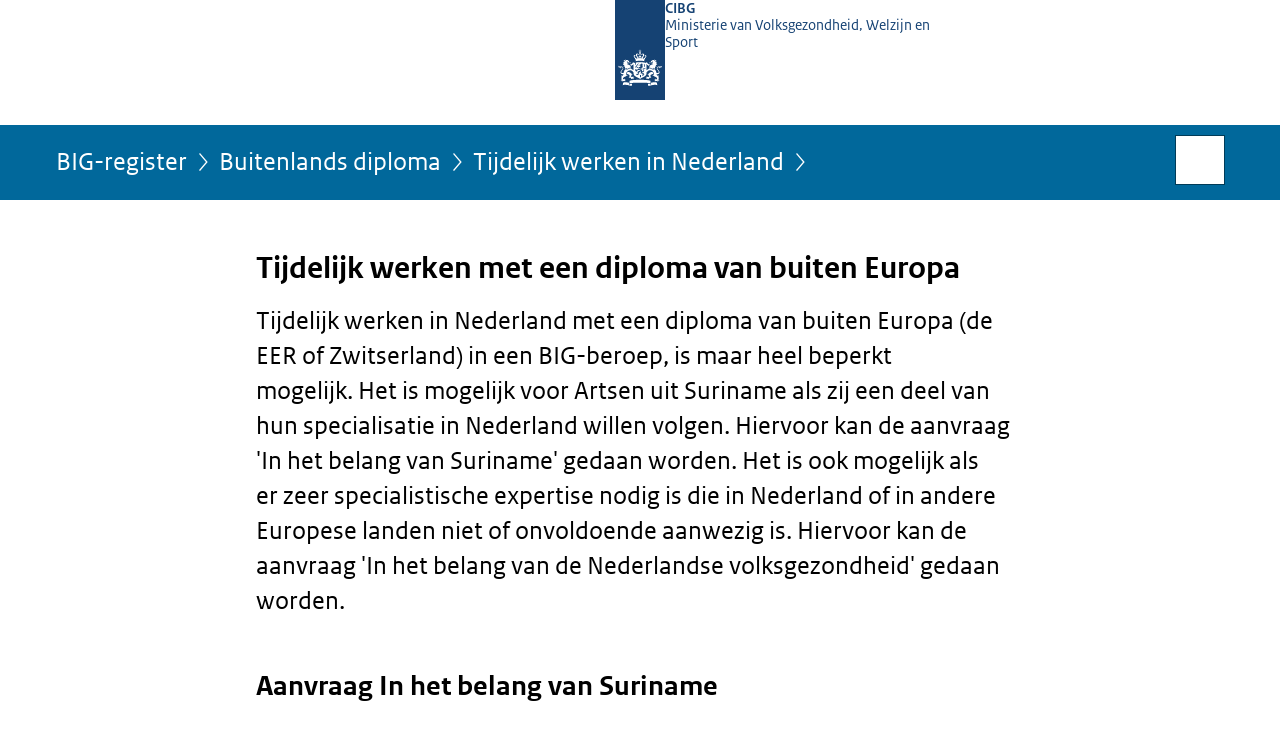

--- FILE ---
content_type: text/html;charset=UTF-8
request_url: https://www.bigregister.nl/buitenlands-diploma/tijdelijk-werken-in-nederland/diplomas-van-buiten-europa
body_size: 5081
content:
<!doctype html>

<html class="no-js" xml:lang="nl-NL" lang="nl-NL">
<!-- Version: 2025.16.2 -->
<head>
  <meta charset="UTF-8"/>
  <meta name="description" content="Tijdelijk werken in Nederland met een diploma van buiten Europa (de EER of Zwitserland) in een BIG-beroep, is maar heel beperkt mogelijk. Het is mogelijk voor Artsen uit Suriname als zij een deel van hun specialisatie in Nederland willen volgen. Hiervoor kan de aanvraag &apos;In het belang van Suriname&apos; gedaan worden. Het is ook mogelijk als er zeer specialistische expertise nodig is die in Nederland of in andere Europese landen niet of onvoldoende aanwezig is. Hiervoor kan de aanvraag &apos;In het belang van de Nederlandse volksgezondheid&apos; gedaan worden. "/>
<meta name="DCTERMS.description" content="Tijdelijk werken in Nederland met een diploma van buiten Europa (de EER of Zwitserland) in een BIG-beroep, is maar heel beperkt mogelijk. Het is mogelijk voor Artsen uit Suriname als zij een deel van hun specialisatie in Nederland willen volgen. Hiervoor kan de aanvraag &apos;In het belang van Suriname&apos; gedaan worden. Het is ook mogelijk als er zeer specialistische expertise nodig is die in Nederland of in andere Europese landen niet of onvoldoende aanwezig is. Hiervoor kan de aanvraag &apos;In het belang van de Nederlandse volksgezondheid&apos; gedaan worden. "/>
<meta property="og:image" content="https://www.bigregister.nl/binaries/small/content/gallery/bigregister/channel-afbeeldingen/facebook.png"/>
<title>Tijdelijk werken met een diploma van buiten Europa | Buitenlands diploma | BIG-register</title>
<meta name="DCTERMS.title" content="Tijdelijk werken met een diploma van buiten Europa - Buitenlands diploma - BIG-register"/>
<meta property="og:title" content="Tijdelijk werken met een diploma van buiten Europa"/>
<meta property="og:description" content="Tijdelijk werken in Nederland met een diploma van buiten Europa (de EER of Zwitserland) in een BIG-beroep, is maar heel beperkt mogelijk. Het is mogelijk voor Artsen uit Suriname als zij een deel van hun specialisatie in Nederland willen volgen. Hiervoor kan de aanvraag &apos;In het belang van Suriname&apos; gedaan worden. Het is ook mogelijk als er zeer specialistische expertise nodig is die in Nederland of in andere Europese landen niet of onvoldoende aanwezig is. Hiervoor kan de aanvraag &apos;In het belang van de Nederlandse volksgezondheid&apos; gedaan worden. "/>
<meta property="og:type" content="website"/>
<meta property="og:url" content="https://www.bigregister.nl/buitenlands-diploma/tijdelijk-werken-in-nederland/diplomas-van-buiten-europa"/>
<link rel="canonical" href="https://www.bigregister.nl/buitenlands-diploma/tijdelijk-werken-in-nederland/diplomas-van-buiten-europa"/>
<meta name="viewport" content="width=device-width, initial-scale=1"/>
<meta name="DCTERMS.language" title="XSD.language" content="nl-NL"/>
      <meta name="DCTERMS.creator" title="RIJKSOVERHEID.Organisatie" content="Ministerie van Volksgezondheid, Welzijn en Sport"/>
      <meta name="DCTERMS.identifier" title="XSD.anyURI" content="https://www.bigregister.nl/buitenlands-diploma/tijdelijk-werken-in-nederland/diplomas-van-buiten-europa"/>

    <meta name="DCTERMS.available" title="DCTERMS.Period" content="start=2022-12-20;"/>
    <meta name="DCTERMS.modified" title="XSD.dateTime" content="2024-09-23T14:29"/>
    <meta name="DCTERMS.issued" title="XSD.dateTime" content="2022-12-20T13:07"/>
    <meta name="DCTERMS.spatial" title="OVERHEID.Koninkrijksdeel" content="Nederland"/>
        <meta name="DCTERMS.publisher" title="RIJKSOVERHEID.Organisatie" content="Ministerie van Volksgezondheid, Welzijn en Sport"/>
    <meta name="DCTERMS.rights" content="CC0 1.0 Universal"/>
    <meta name="DCTERMS.rightsHolder" title="RIJKSOVERHEID.Organisatie" content="Ministerie van Volksgezondheid, Welzijn en Sport"/>
      <!--<meta name="OVERHEID.authority" title="RIJKSOVERHEID.Organisatie" content="Ministerie van Volksgezondheid, Welzijn en Sport"/>-->
      <meta name="DCTERMS.type" title="RIJKSOVERHEID.Informatietype" content="webpagina"/>

    <script nonce="ZWUzYjFiNDIxZmVkNDI5MTk3NTVlM2VkMjY3MjczNjk=">
          window.dataLayer = window.dataLayer || [];
          window.dataLayer.push({
            "page_type": "",
            "ftg_type": "",
            "subjects": "",
            "country": "Nederland",
            "issued": "",
            "last_published": "2024-09-23T14:29:42.368+02:00",
            "update": "2022-12-20T13:07:00.000+01:00",
            "publisher": "Ministerie van Volksgezondheid, Welzijn en Sport",
            "language": "nl-NL",
            "uuid": "5ad6659f-117c-4ff8-a93f-653b460a6cf1",
            "search_category": "",
            "search_keyword": "",
            "search_count": ""
          });
        </script>
      <link rel="shortcut icon" href="/binaries/content/assets/bigregister/iconen/favicon.ico" type="image/x-icon"/>
<link rel="icon" sizes="192x192" href="/binaries/content/assets/bigregister/iconen/touch-icon.png"/>
<link rel="apple-touch-icon" href="/binaries/content/assets/bigregister/iconen/apple-touch-icon.png"/>
<link rel="stylesheet" href="/webfiles/1750020065102/presentation/responsive.css" type="text/css" media="all"/>
<link rel="preload" href="/webfiles/1750020065102/presentation/responsive.css" as="style" >

<link rel="stylesheet" href="/webfiles/1750020065102/presentation/themes/donkerblauw.css" type="text/css" media="all"/>
    <link rel="preload" href="/binaries/content/gallery/bigregister/channel-afbeeldingen/logo-ro.svg" as="image">
<link rel="preload" href="/webfiles/1750020065102/behaviour/core.js" as="script">

</head>

<body id="government" data-scriptpath="/webfiles/1750020065102/behaviour"
      
        class="portalclass"
      data-hartbeattrackingtimer="0" data-cookieinfourl="cookies" data-cookiebody="{sitenaam} gebruikt cookies om het gebruik van de website te analyseren en het gebruiksgemak te verbeteren. Lees meer over" data-cookieurltext="cookies" >

<script nonce="ZWUzYjFiNDIxZmVkNDI5MTk3NTVlM2VkMjY3MjczNjk=">
          (function(window, document, dataLayerName, id) {
            window[dataLayerName]=window[dataLayerName]||[],window[dataLayerName].push({start:(new Date).getTime(),event:"stg.start"});var scripts=document.getElementsByTagName('script')[0],tags=document.createElement('script');
            function stgCreateCookie(a,b,c){var d="";if(c){var e=new Date;e.setTime(e.getTime()+24*c*60*60*1e3),d="; expires="+e.toUTCString()}document.cookie=a+"="+b+d+"; path=/"}
            var isStgDebug=(window.location.href.match("stg_debug")||document.cookie.match("stg_debug"))&&!window.location.href.match("stg_disable_debug");stgCreateCookie("stg_debug",isStgDebug?1:"",isStgDebug?14:-1);
            var qP=[];dataLayerName!=="dataLayer"&&qP.push("data_layer_name="+dataLayerName),isStgDebug&&qP.push("stg_debug");var qPString=qP.length>0?("?"+qP.join("&")):"";
            tags.async=!0,tags.src="//statistiek.rijksoverheid.nl/containers/"+id+".js"+qPString,scripts.parentNode.insertBefore(tags,scripts);
            !function(a,n,i){a[n]=a[n]||{};for(var c=0;c<i.length;c++)!function(i){a[n][i]=a[n][i]||{},a[n][i].api=a[n][i].api||function(){var a=[].slice.call(arguments,0);"string"==typeof a[0]&&window[dataLayerName].push({event:n+"."+i+":"+a[0],parameters:[].slice.call(arguments,1)})}}(i[c])}(window,"ppms",["tm","cm"]);
          })(window, document, 'dataLayer', '109330db-dfdf-4259-9348-1ceb04353269');
        </script><noscript><iframe src="//statistiek.rijksoverheid.nl/containers/109330db-dfdf-4259-9348-1ceb04353269/noscript.html" height="0" width="0" style="display:none;visibility:hidden"></iframe></noscript>
      <div id="mainwrapper">
  <header>

  <div class="skiplinks">
    <a href="#content-wrapper">Ga direct naar inhoud</a>
  </div>

  <div class="logo">
  <div class="logo__wrapper">
    <a href="/" class="logo__link">
          <figure class="logo__figure">
  <img src="/binaries/content/gallery/bigregister/channel-afbeeldingen/logo-ro.svg" data-fallback="/binaries/content/gallery/bigregister/channel-afbeeldingen/beeldmerk-rijksoverheid-mobiel.svg" alt="Logo CIBG - Ministerie van Volksgezondheid, Welzijn en Sport - Naar de homepage van bigregister.nl" id="logotype"/>
  <figcaption class="logo__text">
    <span class="logo__sender">CIBG</span>
    <span class="logo__ministry">Ministerie van Volksgezondheid, Welzijn en Sport</span>
    </figcaption>
</figure>
</a>
      </div>
</div>
</header>
<div id="navBar">
  <div class="wrapper">
    <nav class="breadCrumbNav" aria-labelledby="breadCrumbNavLabel">
  <span class="assistive" id="breadCrumbNavLabel">U bevindt zich hier:</span>
  <a href="/">BIG-register</a>
      <a href="/buitenlands-diploma">Buitenlands diploma</a>
      <a href="/buitenlands-diploma/tijdelijk-werken-in-nederland">Tijdelijk werken in Nederland</a>
      <span class="assistive" aria-current="page">Tijdelijk werken met een diploma van buiten Europa</span>
          </nav>
<div id="searchForm" role="search" class="searchForm" data-search-closed="Open zoekveld" data-search-opened="Start zoeken">
  <form novalidate method="get" action="/zoeken" id="search-form" data-clearcontent="Invoer wissen">
    <label for="search-keyword">Zoeken binnen BIG-register</label>
    <input type="text" id="search-keyword" class="searchInput" name="trefwoord"
      title="Typ hier uw zoektermen" placeholder="Zoeken (geen zorgverlener)" />
    <button id="search-submit" class="searchSubmit" name="search-submit" type="submit" 
        title="Start zoeken">
      Zoek</button>
  </form>
</div>
</div>
</div><main id="content-wrapper" tabindex="-1">
  
  <div class="wrapper">
    <div class="article content">
  <h1>
      Tijdelijk werken met een diploma van buiten Europa</h1>
<div class="intro"><p>Tijdelijk werken in Nederland met een diploma van buiten Europa (de EER of Zwitserland) in een BIG-beroep, is maar heel beperkt mogelijk. Het is mogelijk voor Artsen uit Suriname als zij een deel van hun specialisatie in Nederland willen volgen. Hiervoor kan de aanvraag &#39;In het belang van Suriname&#39; gedaan worden. Het is ook mogelijk als er zeer specialistische expertise nodig is die in Nederland of in andere Europese landen niet of onvoldoende aanwezig is. Hiervoor kan de aanvraag &#39;In het belang van de Nederlandse volksgezondheid&#39; gedaan worden. </p></div>
  <h2>Aanvraag In het belang van Suriname</h2>
        <h3>Voor wie?</h3>

<p>Deze aanvraag kan gedaan worden door artsen met de Surinaamse nationaliteit en een Surinaams artsendiploma of een in Suriname erkend artsendiploma uit Cuba.</p>

<h3>Hoe lang?</h3>

<p>Over het algemeen kunt u een deel, maar maximaal de helft van de totale duur van de specialisatie in Nederland volgen. Bij sommige specialisaties is dit anders. U wordt voor de duur van de gedeeltelijke specialisatie tijdelijk (geclausuleerd) ingeschreven in het BIG-register. Na voltooiing van de specialisatie kan deze geclausuleerde registratie niet worden omgezet in een normale (ongeclausuleerde) registratie.</p>

<p>De specialistenopleidingen kunnen worden gevolgd in een opleidingsinstelling, meestal ziekenhuizen in alle delen van Nederland. U kunt hierbij bijvoorbeeld denken aan het AMC Amsterdam, Erasmus MC Rotterdam, het UMC Groningen of het Groene Hart Ziekenhuis. De opleidingsplek in Nederland wordt meestal gevonden door de opleider of betreffende vakgroep in Suriname.</p>

<h3>Verblijfsvergunning</h3>

<p>U heeft in Nederland een verblijfsvergunning nodig om in de opleidingsinstelling te mogen werken. Wij raden u aan om de verblijfsvergunning tijdig aan te vragen bij de Immigratie- en Naturalisatiedienst (IND). U heeft een gecombineerde vergunning voor verblijf en arbeid (GVVA) of een verblijfsvergunning als kennismigrant nodig. Op de <a href="https://ind.nl/nl/verblijfsvergunningen/werken/kennismigrant" class="external" aria-label="website van de IND (opent externe website)">website van de IND</a> kunt u meer informatie vinden. </p>

<h3>Aanvragen</h3>

<p>U kunt een tijdelijke BIG-registratie &#39;In het belang van Suriname&#39; aanvragen door het <a href="/buitenlands-diploma/documenten/formulieren/2017/03/03/aanvraagformulier-tijdelijke-big-registratie">aanvraagformulier </a>in te vullen, te ondertekenen en op te sturen met alle vereiste documenten. </p>

<h3>Verlenging</h3>

<p>Soms kan het door omstandigheden gebeuren dat de periode van tijdelijke inschrijving niet voldoende is. U kunt hierbij denken aan persoonlijke omstandigheden, het niet voldoen aan de opleidingseisen vanuit Nederland en Suriname of het willen volgen van verdiepingsstages. In dergelijke gevallen is het mogelijk om een verlenging van de tijdelijke inschrijving aan te vragen. Hiervoor is wel een nieuwe aanvraag nodig. Deze aanvraag moet u ruim voor het verlopen van de tijdelijke inschrijving indienen. U gebruikt hetzelfde formulier als hierboven.</p>

<h3>Opleidingsregister</h3>

<p>Inschrijving in het opleidingsregister van de Registratiecommissie Geneeskundig Specialisten (RGS) kan alleen met een ongeclausuleerde BIG-registratie voor artsen. Surinaamse artsen die op basis van de mantelovereenkomst een deel van de specialistenopleiding in Nederland volgen, komen dan ook niet in aanmerking voor inschrijving in het opleidingsregister van de RGS. De RGS heeft geen bemoeienis bij de opleidingsschema’s en geeft na afronding van de gedeeltelijke specialistenopleiding geen Nederlands specialistendiploma af.</p><h2>Aanvraag In het belang van de Nederlandse volksgezondheid</h2>
        <p>Wanneer er voor een specifieke deskundigheid geen zorgverlener te vinden is binnen de EER en Zwitserland die dit werk op korte termijn kan verrichten, kan er gezocht worden buiten de grenzen van de EER en Zwitserland. Wordt daar een gekwalificeerde zorgverlener gevonden, dan moet er een aanvraag &#39;In het belang van de Nederlandse volksgezondheid&#39; ingediend worden. Deze aanvraag wordt ingediend door de betrokken zorginstelling.</p>

<h3>Alleen bij zeer specialistische expertise</h3>

<p>Het gaat altijd om een zeer specialistische expertise die niet of onvoldoende aanwezig is in Nederland of in andere EER landen. Het uitgangspunt is dat de Nederlandse volksgezondheid wordt gediend met de aanwezigheid van de betreffende zorgverlener. </p>

<p>Het gaat altijd om een tijdelijke inschrijving voor de periode van maximaal 1 jaar. De werkzaamheden van de zorgverlener vallen geheel onder de verantwoordelijkheid van de betrokken instelling. De zorginstelling moet aangeven dat er een nijpende situatie is. Het is in deze gevallen verstandig vóór het indienen van een aanvraag contact met ons op te nemen. Mogelijk sluit een ander type aanvraag beter aan.</p>

<h3>Verblijfsvergunning noodzakelijk</h3>

<p>Zorgverleners uit het buitenland hebben in Nederland een verblijfsvergunning nodig om te mogen werken. Wij raden u aan om de verblijfsvergunning tijdig aan te vragen bij de Immigratie- en Naturalisatiedienst (IND). U heeft bijvoorbeeld een <a href="https://ind.nl/nl/verblijfsvergunningen/werken/kennismigrant" class="external" aria-label="verblijfsvergunning als kennismigrant (opent externe website)">verblijfsvergunning als kennismigrant</a> nodig. Op de website van de IND kunt u meer informatie vinden. </p>

<h3>Aanvragen</h3>

<p>U kunt een tijdelijke BIG-registratie &#39;In het belang van de Nederlands volkgezondheid&#39; aanvragen door het <a href="/buitenlands-diploma/documenten/formulieren/2017/03/03/aanvraagformulier-tijdelijke-big-registratie">aanvraagformulier </a>in te vullen, te ondertekenen en op te sturen samen met alle vereiste documenten. </p><h2>Procedure na ontvangst documenten</h2>
        <ul>
 <li>Nadat alle gevraagde documenten zijn ontvangen, wordt beoordeeld of ze voldoen aan de gestelde eisen. Is dit niet het geval, dan krijgt u zes weken de tijd om uw aanvraag te completeren of vervangende documenten aan te leveren.</li>
 <li>Worden de aangeleverde documenten goedgekeurd, dan ontvangt u een positief besluit voor een tijdelijke Verklaring van vakbekwaamheid.</li>
 <li>Uw aanvraag wordt vervolgens doorgestuurd voor de daadwerkelijke tijdelijke inschrijving in het BIG-register.</li>
 <li>U krijgt het verzoek om €85,- te betalen. Dit zijn de wettelijke kosten voor een inschrijving in het BIG-register.   </li>
 <li>Na ontvangst van de betaling wordt de afhandeling van uw aanvraag vervolgt.</li>
 <li>U ontvangt het positieve besluit voor uw tijdelijke (geclausuleerde) BIG-registratie binnen twee weken.</li>
 <li>Na onvangst van dit laatste besluit mag u daadwerkelijk beginnen met werken.</li>
 <li>Na het aflopen van uw tijdelijke inschrijving wordt uw BIG-registratie beëindigd.</li>
</ul></div>
<div class="fullWidthSection">
  </div><aside>

  </aside><div id="follow-up">
    <div class="block">
      </div>
  </div>
</div>
  
</main>
<footer class="site-footer">
  <div class="wrapper">

    <div class="column">
    <h2>Service</h2>
    <ul>

    <li >
        <a href="/contact">Contact</a>
      </li>
    <li >
        <a href="/documenten">Documenten</a>
      </li>
    <li >
        <a href="/sitemap">Sitemap</a>
      </li>
    <li >
        <a href="/archief">Archief</a>
      </li>
    </ul>
</div>
<div class="column">
    <h2>Over deze site</h2>
    <ul>

    <li >
        <a href="/copyright">Copyright</a>
      </li>
    <li >
        <a href="/privacy">Privacy</a>
      </li>
    <li >
        <a href="/cookies">Cookies</a>
      </li>
    <li >
        <a href="/toegankelijkheid">Toegankelijkheid</a>
      </li>
    <li >
        <a href="/kwetsbaarheid-melden">Kwetsbaarheid melden</a>
      </li>
    </ul>
</div>
</div>

  <nav class="languages" aria-labelledby="languageMenuLabel">
    <div class="languages__wrapper">
      <p id="languageMenuLabel" class="languages__label">Deze website in andere talen:</p>
  <ul class="languages__list">
    <li class="languages__list-item ">
         <a href="https://english.bigregister.nl" class="languages__link" lang="en">English</a>
            </li>
    </ul>
</div>
  </nav>
</footer>
</div>

<!--[if (gt IE 10)|!(IE)]><!-->
<script src="/webfiles/1750020065102/behaviour/core.js"></script>
<!--<![endif]-->

</body>
</html>
